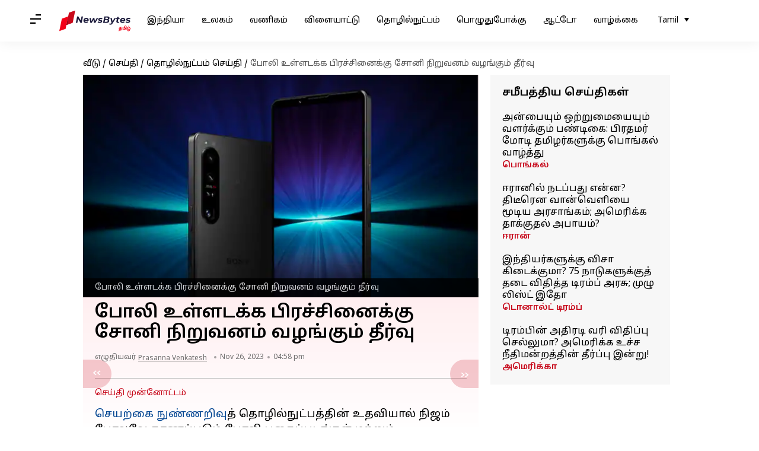

--- FILE ---
content_type: application/javascript; charset=utf-8
request_url: https://fundingchoicesmessages.google.com/f/AGSKWxWQ2nV4D64iTTic77pvH4CTxxjI88HGwplMm51-ABVk425DA8hl1KJ9te8KcbCfArrwfHGx9oubcpB4TbTC_uE88FhZ_n3Otd9ER7erEUmM5DpjhjZdfisXszjR0m_xFIXcv5gK2AZP5vPv9in9QxmqJlNPaKKEP3xrpwN407-6VFk_IGgCKwg8z57U/_/js.ng/site=/trafficads./adwordstracking.js/delivery/fc.&forceadv=
body_size: -1289
content:
window['05df3502-16c1-4b0c-a573-8ab19307f2f4'] = true;